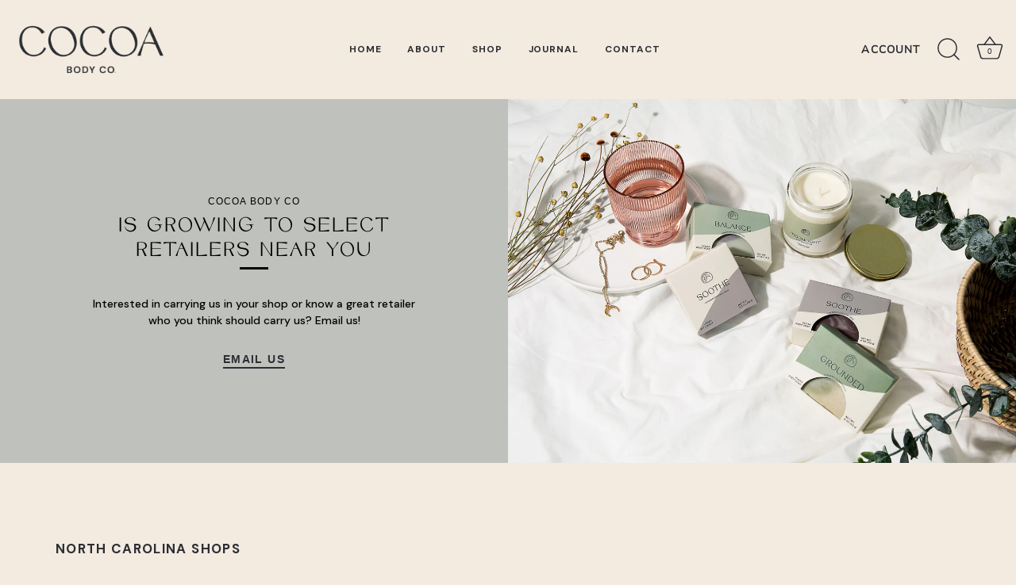

--- FILE ---
content_type: text/css
request_url: https://www.cocoabodyco.com/cdn/shop/t/11/assets/AmaviStudio.css?v=154699865824606362851644516963
body_size: 720
content:
:root{--white: #f3ebe0;--black: #2c2e33;--tan: #d9c9b6;--blue: #a29787;--headfont: "Atelier";--bodyfont: "DM Sans"}@font-face{font-family:Atelier;src:url(atelier-display-regular-webfont.woff2) format("woff2"),url(atelier-display-regular-webfont.woff) format("woff");font-weight:400;font-style:normal}h1,h2{font-family:Atelier;text-transform:uppercase;letter-spacing:.08em}h3,h4{font-family:DM Sans;text-transform:uppercase;font-weight:500;letter-spacing:.05em}p{font-family:DM Sans;font-weight:500}.slideshow p{text-transform:uppercase;font-weight:500;letter-spacing:.05em}.button{font-family:DM Sans;font-weight:600}a.link-display{padding-bottom:2px;border-bottom:2px solid;font-weight:600;letter-spacing:.1em}.section-testimonials .cc-testimonial .overlay-type .line-1{font-size:1.2rem}.section-heading .view-all-link{text-transform:uppercase;letter-spacing:.05em}.section-heading h2{font-family:DM Sans;font-size:1.2rem;font-weight:600}.swiper-scrollbar-drag{background:#a76954}.product-slider .swiper-container .swiper-scrollbar{background:#fff}.collection-block .price,.collection-block .title,.collection-block .vendor,.product-block .price,.product-block .title,.product-block .vendor{font-family:DM Sans;letter-spacing:.05em}.section-featured-blog .slideshow-blog .overlay-type .inner .line-1 a{font-family:Atelier;text-transform:uppercase;letter-spacing:.08em}.section-featured-blog .slideshow-blog .slideshow-blog__titles li a,.section-featured-blog .slideshow-blog .slideshow-blog__view-all{font-family:DM Sans;font-weight:500;font-style:italic}.section-featured-blog .slideshow-blog .slideshow-blog__title{font-family:DM Sans;font-weight:500}.site-control.nav-inline-desktop .site-control__inner .nav-row a{text-transform:uppercase;letter-spacing:.08em;font-weight:600;font-family:DM Sans;font-size:12px}.site-control.nav-inline-desktop .site-control__inner .multi-level-nav.reveal-on-hover .tier-2 ul.nav-columns ul a:not(.column-title){text-transform:uppercase;letter-spacing:.08em;font-weight:600;font-family:DM Sans;font-size:12px}.nav-account{text-transform:uppercase;letter-spacing:.08em;font-weight:600;font-family:DM Sans;font-size:12px}#page-menu .main-nav{text-transform:uppercase;letter-spacing:.08em;font-weight:600;font-family:DM Sans;font-size:14px}.section-footer .section-footer__title{font-family:Atelier;text-transform:uppercase;letter-spacing:.1em}#shopify-section-template--14273854537864__1637170478b56cea03{background:linear-gradient(180deg,#f3ebe0 65%,#d9c9b6 35%)}#section-id-template--14273854537864__1637170052a85421d6{padding-bottom:100px}#shopify-section-template--14273854537864__163717085284ed433e{background:#daab93!important;border-bottom:3px solid #b47347;border-top:3px solid #b47347}#shopify-section-template--14273854537864__163717085284ed433e{padding-bottom:60px}#shopify-section-template--14273854537864__163717085284ed433e .rimage-wrapper .rimage__image{max-width:75px;max-height:75px;top:40%;left:45%}#shopify-section-template--14273854537864__163717085284ed433e .rimage-wrapper{padding-top:120px!important}.image-with-text .image-with-text__text .image-with-text__text__wrap{max-width:550px}@media screen and (min-width:768px){#block-id-163717190542d6aa8e-0{position:relative;left:10%!important}#block-id-163717190542d6aa8e-1{padding-left:10px}#shopify-section-template--14273854537864__1637171905e539ef99 .flexible-layout{align-items:flex-end}#block-id-163717190542d6aa8e-1:before{content:"";position:absolute;background-image:url(/cdn/shop/files/Cocoa_Stars.png?v=1642623627);background-size:contain;background-repeat:no-repeat;width:20%;height:20%;top:1vw;right:4vw;z-index:2}}@media screen and (max-width:767px){#section-id-template--14273854537864__1637170478b56cea03 .container.container--large{padding-left:0;padding-right:0}.section-testimonials .cc-testimonial{flex-direction:unset!important}.section-testimonials .cc-testimonial .overlay-type{padding-left:}.section-testimonials .cc-testimonial__column:last-child{padding-left:15px;padding-right:15px}.section-testimonials .cc-testimonial__column:last-child h3{text-align:left}}.product-area .product-area__details__title{font-family:Atelier}.product-area__text-block.product-area__subtitle,.vendor{font-family:DM Sans}.shopify-payment-button .shopify-payment-button__button--unbranded{font-family:DM Sans;font-weight:600}.cc-tabs.cc-tabs--tab-mode .cc-tabs__tab-headers .cc-tabs__tab-headers__header,.cc-accordion-item__title{text-transform:uppercase;letter-spacing:.1em;font-family:DM Sans}.cc-checkbox__label:before{background-color:#fff}.feature-header:not(.feature-header__no-gap),.shopify-policy__title h1:not(.feature-header__no-gap){font-family:Atelier}.cc-checkbox__label{font-family:DM Sans}.under-cart .subtotal,blockquote,h1:not(.logo-h1),h2,h3,h4,h5,h6{font-family:Atelier}.collection-block.hover-info .caption.upper .title{font-family:Atelier;text-transform:uppercase}
/*# sourceMappingURL=/cdn/shop/t/11/assets/AmaviStudio.css.map?v=154699865824606362851644516963 */


--- FILE ---
content_type: application/x-javascript; charset=utf-8
request_url: https://bundler.nice-team.net/app/shop/status/cocoa-body-co.myshopify.com.js?1768404177
body_size: -361
content:
var bundler_settings_updated='1644523559';